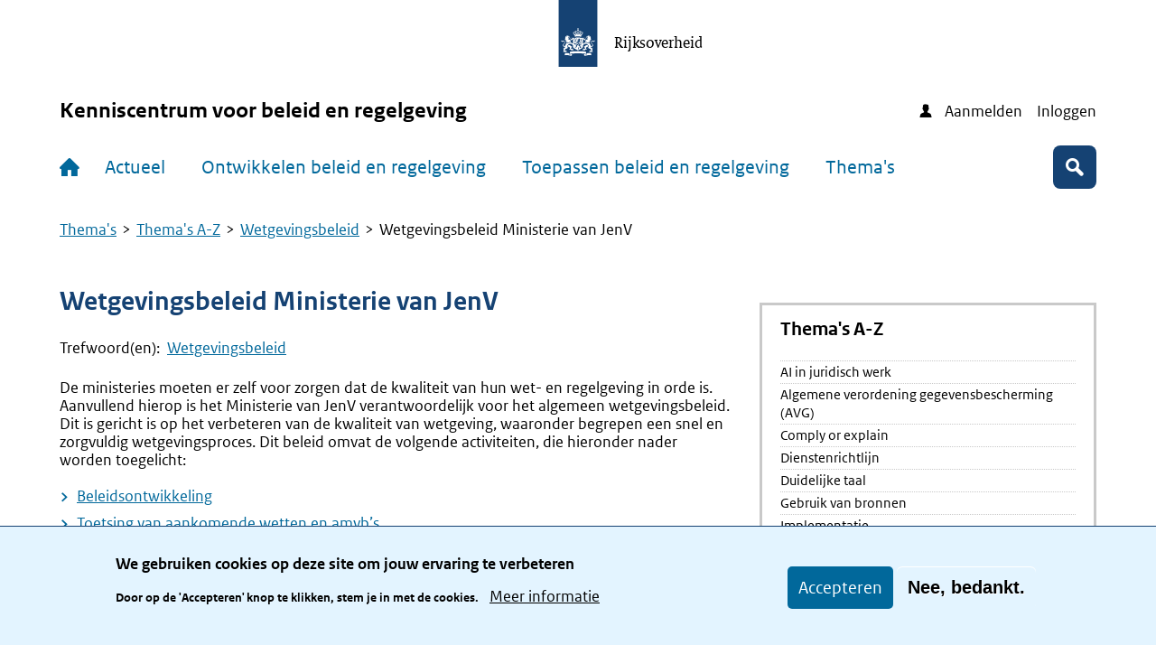

--- FILE ---
content_type: text/html; charset=UTF-8
request_url: https://www.kcbr.nl/themas/themas-z/wetgevingsbeleid/wetgevingsbeleid-ministerie-van-jenv
body_size: 11051
content:
<!DOCTYPE html>
<html lang="nl" dir="ltr">
  <head>
    <meta charset="utf-8" />
<meta name="description" content="De ministeries moeten er zelf voor zorgen dat de kwaliteit van hun wet- en regelgeving in orde is. Aanvullend hierop is het Ministerie van JenV verantwoordelijk voor het algemeen wetgevings­beleid. Dit is gericht is op het verbeteren van de kwaliteit van wetgeving, waaronder begrepen een snel en zorgvuldig wetgevingsproces. Dit beleid omvat de volgende activiteiten, die hieronder nader worden toegelicht:" />
<link rel="canonical" href="https://www.kcbr.nl/themas/themas-z/wetgevingsbeleid/wetgevingsbeleid-ministerie-van-jenv" />
<meta name="theme-color" content="#01689b" />
<meta name="MobileOptimized" content="width" />
<meta name="HandheldFriendly" content="true" />
<meta name="viewport" content="width=device-width, initial-scale=1.0" />
<style>div#sliding-popup, div#sliding-popup .eu-cookie-withdraw-banner, .eu-cookie-withdraw-tab {background: #E3F4FF} div#sliding-popup.eu-cookie-withdraw-wrapper { background: transparent; } #sliding-popup h1, #sliding-popup h2, #sliding-popup h3, #sliding-popup p, #sliding-popup label, #sliding-popup div, .eu-cookie-compliance-more-button, .eu-cookie-compliance-secondary-button, .eu-cookie-withdraw-tab { color: #000;} .eu-cookie-withdraw-tab { border-color: #000;}</style>
<link rel="stylesheet" media="all" href="/node/banner-css/14674?1721634766" />
<link rel="icon" href="/themes/custom/indicia_theme/favicon.ico" type="image/vnd.microsoft.icon" />

    <title>Wetgevingsbeleid Ministerie van JenV | Kenniscentrum voor beleid en regelgeving</title>
    <link rel="stylesheet" media="all" href="/sites/default/files/css/css_jCbiJYuvYD6HaUw3_bI4Uy29X-k1W6JOJeHST6QA0XI.css?delta=0&amp;language=nl&amp;theme=indicia_theme&amp;include=eJxtzUsOAiEQhOELETgS6YFyaG0eoWlfp1cnMW7c1J98m0p9IuRpg8TTme4ufaD1WUn4CQeLqfcL4506hKklhH8YM05kshy3zIkproKKsEvfSNygSfukUfR79hNvbdgmrAXZ6UMXathI4a6Mm4Zjfe3ZBC9N00RK" />
<link rel="stylesheet" media="all" href="/sites/default/files/css/css_kRrEdErLXgSEKqcvrI_KElrSFVSKvcb863j3AM6su5c.css?delta=1&amp;language=nl&amp;theme=indicia_theme&amp;include=eJxtzUsOAiEQhOELETgS6YFyaG0eoWlfp1cnMW7c1J98m0p9IuRpg8TTme4ufaD1WUn4CQeLqfcL4506hKklhH8YM05kshy3zIkproKKsEvfSNygSfukUfR79hNvbdgmrAXZ6UMXathI4a6Mm4Zjfe3ZBC9N00RK" />

    
  </head>
  <body class="path-node page-node-type-subject-page" itemscope itemtype="http://schema.org/WebSite" id="body">
    <div class="metadata" itemprop="description">
      Base description which applies to whole site
    </div>
    <div id="cookie-compliance-holder"></div>
              <a href="#main-content" class="visually-hidden focusable skip-link">
        Overslaan en naar de inhoud gaan
      </a>
    
    <script type="text/javascript" data-source="piwik-pro" nonce="7c15b7502c15ca2c2d3cf69a1dc138a00e3eb642a8bd0ed70414afe5f4b582d1">(function(window, document, dataLayerName, id) {window[dataLayerName]=window[dataLayerName]||[],window[dataLayerName].push({start:(new Date).getTime(),event:"stg.start"});var scripts=document.getElementsByTagName('script')[0],tags=document.createElement('script'); function stgCreateCookie(a,b,c){var d="";if(c){var e=new Date;e.setTime(e.getTime()+24*c*60*60*1e3),d="; expires="+e.toUTCString()}document.cookie=a+"="+b+d+"; path=/; Secure"} var isStgDebug=(window.location.href.match("stg_debug")||document.cookie.match("stg_debug"))&&!window.location.href.match("stg_disable_debug");stgCreateCookie("stg_debug",isStgDebug?1:"",isStgDebug?14:-1); var qP=[];dataLayerName!=="dataLayer"&&qP.push("data_layer_name="+dataLayerName),qP.push("use_secure_cookies"),isStgDebug&&qP.push("stg_debug");var qPString=qP.length>0?("?"+qP.join("&")):""; tags.async=!0,tags.src="https://koop.piwik.pro/containers//"+id+".js"+qPString,scripts.parentNode.insertBefore(tags,scripts); !function(a,n,i){a[n]=a[n]||{};for(var c=0;c<i.length;c++)!function(i){a[n][i]=a[n][i]||{},a[n][i].api=a[n][i].api||function(){var a=[].slice.call(arguments,0);"string"==typeof a[0]&&window[dataLayerName].push({event:n+"."+i+":"+a[0],parameters:[].slice.call(arguments,1)})}}(i[c])}(window,"ppms",["tm","cm"]);})(window, document, 'dataLayer', '40efc15e-5721-42f4-b3ea-3e7e42e43599');</script>
      <div class="dialog-off-canvas-main-canvas" data-off-canvas-main-canvas>
    <div class="layout-container">
  <header>
    <div class="container center">
      <a href="/" id="logo" itemprop="publisher" itemscope="" itemtype="http://schema.org/GovernmentOrganization">
        <img src="/themes/custom/indicia_theme/files/logo-rijksoverheid.svg" alt="Logo Rijksoverheid – Naar de homepage van kcbr.nl">
        <span itemprop="name">Rijksoverheid</span>
      </a>
    </div>
    <div class="title-bar-wrapper">
              <div class="container">
          <div class="title-bar">
                          <span class="title">Kenniscentrum voor beleid en regelgeving</span>
                        <ul class="user-menu">
              <li class="user-link">
                <span class="icon-icon_inloggen"></span>
                                  <a href="/user/register" class="login-btn">Aanmelden</a>
                              </li>
              <li class="user-link">
                                  <a href="/user/login" class="login-btn">Inloggen</a>
                              </li>
            </ul>
          </div>
        </div>
          </div>
    <div class="menu-bar-wrapper">
      <div class="menu-bar">
        <div class="container flex">
            <div class="region region-menubar">
    <nav role="navigation" aria-labelledby="block-hoofdnavigatie-menu" id="block-hoofdnavigatie" class="block block-menu navigation menu--main">
            
  <h2 class="visually-hidden" id="block-hoofdnavigatie-menu">Hoofdnavigatie</h2>
  

        <div id="mainMenu">
  <div class="home"><a href="/" aria-label="Home">
      <span class="home-text">
        <span class="icon-home"></span>
      </span>
    </a></div>

                  <ul class="mainMenuList mainMenuList--desktop">
                                                            <li class="has-sub-menu">
            <div class="link-wrapper">
              <a href="/actueel" data-drupal-link-system-path="node/14781">Actueel</a>
                              <button type="button" class="sub-menu-toggle" title="Open/sluit submenu van Actueel" aria-expanded="false"><span class="icon-arrow-up"></span></button>
                          </div>
                                        <ul class="mainMenuList mainMenuList--desktop">
                                      <li>
            <div class="link-wrapper">
              <a href="/actueel/nieuws" data-drupal-link-system-path="node/16158">Nieuws</a>
                          </div>
                      </li>
                                      <li>
            <div class="link-wrapper">
              <a href="/actueel/agenda" data-drupal-link-system-path="node/16157">Agenda</a>
                          </div>
                      </li>
                      </ul>
      
                      </li>
                                                            <li class="has-sub-menu">
            <div class="link-wrapper">
              <a href="/ontwikkelen-beleid-en-regelgeving" data-drupal-link-system-path="node/5309">Ontwikkelen beleid en regelgeving</a>
                              <button type="button" class="sub-menu-toggle" title="Open/sluit submenu van Ontwikkelen beleid en regelgeving" aria-expanded="false"><span class="icon-arrow-up"></span></button>
                          </div>
                                        <ul class="mainMenuList mainMenuList--desktop">
                                      <li>
            <div class="link-wrapper">
              <a href="/ontwikkelen-beleid-en-regelgeving/avg-proof-wetgeven" data-drupal-link-system-path="node/16227">AVG-proof wetgeven</a>
                          </div>
                      </li>
                                      <li>
            <div class="link-wrapper">
              <a href="/ontwikkelen-beleid-en-regelgeving/beleidskompas" data-drupal-link-system-path="node/15131">Beleidskompas</a>
                          </div>
                      </li>
                                      <li>
            <div class="link-wrapper">
              <a href="/ontwikkelen-beleid-en-regelgeving/policy-compass-english-beleidskompas" data-drupal-link-system-path="node/16142">Policy Compass (English Beleidskompas)</a>
                          </div>
                      </li>
                                      <li>
            <div class="link-wrapper">
              <a href="/ontwikkelen-beleid-en-regelgeving/partners-beleid" data-drupal-link-system-path="node/14971">Partners in beleid</a>
                          </div>
                      </li>
                                      <li>
            <div class="link-wrapper">
              <a href="/ontwikkelen-beleid-en-regelgeving/aanwijzingen-voor-de-regelgeving" data-drupal-link-system-path="node/12640">Aanwijzingen voor de regelgeving</a>
                          </div>
                      </li>
                                      <li>
            <div class="link-wrapper">
              <a href="/ontwikkelen-beleid-en-regelgeving/doenvermogentoets" data-drupal-link-system-path="node/16191">Doenvermogentoets</a>
                          </div>
                      </li>
                                      <li>
            <div class="link-wrapper">
              <a href="/kennisbank/draaiboek-voor-de-regelgeving" data-drupal-link-system-path="node/11174">Draaiboek voor de regelgeving</a>
                          </div>
                      </li>
                                      <li>
            <div class="link-wrapper">
              <a href="/ontwikkelen-beleid-en-regelgeving/handleiding-wetgeving-en-europa" data-drupal-link-system-path="node/13333">Handleiding Wetgeving en Europa</a>
                          </div>
                      </li>
                                      <li>
            <div class="link-wrapper">
              <a href="/ontwikkelen-beleid-en-regelgeving/schrijfwijzer-memorie-van-toelichting" data-drupal-link-system-path="node/12033">Schrijfwijzer memorie van toelichting</a>
                          </div>
                      </li>
                      </ul>
      
                      </li>
                                                            <li class="has-sub-menu">
            <div class="link-wrapper">
              <a href="/toepassen-beleid-en-regelgeving" data-drupal-link-system-path="node/14843">Toepassen beleid en regelgeving</a>
                              <button type="button" class="sub-menu-toggle" title="Open/sluit submenu van Toepassen beleid en regelgeving" aria-expanded="false"><span class="icon-arrow-up"></span></button>
                          </div>
                                        <ul class="mainMenuList mainMenuList--desktop">
                                      <li>
            <div class="link-wrapper">
              <a href="/toepassen-beleid-en-regelgeving/instrumenten-overheidsjuristen" data-drupal-link-system-path="node/11176">Instrumenten overheidsjuristen</a>
                          </div>
                      </li>
                      </ul>
      
                      </li>
                                                            <li class="has-sub-menu">
            <div class="link-wrapper">
              <a href="/themas" data-drupal-link-system-path="node/11872">Thema&#039;s</a>
                              <button type="button" class="sub-menu-toggle" title="Open/sluit submenu van Thema&#039;s" aria-expanded="false"><span class="icon-arrow-up"></span></button>
                          </div>
                                        <ul class="mainMenuList mainMenuList--desktop">
                                      <li>
            <div class="link-wrapper">
              <a href="/themas/themas-z" data-drupal-link-system-path="node/14789">Thema&#039;s A-Z</a>
                          </div>
                      </li>
                      </ul>
      
                      </li>
                          <li class="user-link">
                          <div class="link-wrapper">
                <a href="/user/register" class="login-btn">Aanmelden</a>
              </div>
                      </li>
          <li class="user-link">
                          <div class="link-wrapper">
                <a href="/user/login" class="login-btn">Inloggen</a>
              </div>
                      </li>
              </ul>
      
  
  <button class="searchToggle">
    <span class="visually-hidden">Zoek</span>
    <span class="icon-search"></span>
  </button>

  <button class="navbarToggler" aria-label="Open menu">
    <span class="text">Menu</span>
    <span class="bars">
        <span class="bar"></span>
        <span class="bar"></span>
        <span class="bar"></span>
      </span>
  </button>

      <ul class="mainMenuList mainMenuList--mobile">
                                                <li class="has-sub-menu">
          <div class="link-wrapper">
            <a href="/actueel" data-drupal-link-system-path="node/14781">Actueel</a>
                          <button type="button" class="sub-menu-toggle" title="Open/sluit submenu"><span class="icon-arrow-down"></span></button>
                      </div>
                                    <ul class="mainMenuList mainMenuList--desktop">
                                      <li>
            <div class="link-wrapper">
              <a href="/actueel/nieuws" data-drupal-link-system-path="node/16158">Nieuws</a>
                          </div>
                      </li>
                                      <li>
            <div class="link-wrapper">
              <a href="/actueel/agenda" data-drupal-link-system-path="node/16157">Agenda</a>
                          </div>
                      </li>
                      </ul>
      
                  </li>
                                                <li class="has-sub-menu">
          <div class="link-wrapper">
            <a href="/ontwikkelen-beleid-en-regelgeving" data-drupal-link-system-path="node/5309">Ontwikkelen beleid en regelgeving</a>
                          <button type="button" class="sub-menu-toggle" title="Open/sluit submenu"><span class="icon-arrow-down"></span></button>
                      </div>
                                    <ul class="mainMenuList mainMenuList--desktop">
                                      <li>
            <div class="link-wrapper">
              <a href="/ontwikkelen-beleid-en-regelgeving/avg-proof-wetgeven" data-drupal-link-system-path="node/16227">AVG-proof wetgeven</a>
                          </div>
                      </li>
                                      <li>
            <div class="link-wrapper">
              <a href="/ontwikkelen-beleid-en-regelgeving/beleidskompas" data-drupal-link-system-path="node/15131">Beleidskompas</a>
                          </div>
                      </li>
                                      <li>
            <div class="link-wrapper">
              <a href="/ontwikkelen-beleid-en-regelgeving/policy-compass-english-beleidskompas" data-drupal-link-system-path="node/16142">Policy Compass (English Beleidskompas)</a>
                          </div>
                      </li>
                                      <li>
            <div class="link-wrapper">
              <a href="/ontwikkelen-beleid-en-regelgeving/partners-beleid" data-drupal-link-system-path="node/14971">Partners in beleid</a>
                          </div>
                      </li>
                                      <li>
            <div class="link-wrapper">
              <a href="/ontwikkelen-beleid-en-regelgeving/aanwijzingen-voor-de-regelgeving" data-drupal-link-system-path="node/12640">Aanwijzingen voor de regelgeving</a>
                          </div>
                      </li>
                                      <li>
            <div class="link-wrapper">
              <a href="/ontwikkelen-beleid-en-regelgeving/doenvermogentoets" data-drupal-link-system-path="node/16191">Doenvermogentoets</a>
                          </div>
                      </li>
                                      <li>
            <div class="link-wrapper">
              <a href="/kennisbank/draaiboek-voor-de-regelgeving" data-drupal-link-system-path="node/11174">Draaiboek voor de regelgeving</a>
                          </div>
                      </li>
                                      <li>
            <div class="link-wrapper">
              <a href="/ontwikkelen-beleid-en-regelgeving/handleiding-wetgeving-en-europa" data-drupal-link-system-path="node/13333">Handleiding Wetgeving en Europa</a>
                          </div>
                      </li>
                                      <li>
            <div class="link-wrapper">
              <a href="/ontwikkelen-beleid-en-regelgeving/schrijfwijzer-memorie-van-toelichting" data-drupal-link-system-path="node/12033">Schrijfwijzer memorie van toelichting</a>
                          </div>
                      </li>
                      </ul>
      
                  </li>
                                                <li class="has-sub-menu">
          <div class="link-wrapper">
            <a href="/toepassen-beleid-en-regelgeving" data-drupal-link-system-path="node/14843">Toepassen beleid en regelgeving</a>
                          <button type="button" class="sub-menu-toggle" title="Open/sluit submenu"><span class="icon-arrow-down"></span></button>
                      </div>
                                    <ul class="mainMenuList mainMenuList--desktop">
                                      <li>
            <div class="link-wrapper">
              <a href="/toepassen-beleid-en-regelgeving/instrumenten-overheidsjuristen" data-drupal-link-system-path="node/11176">Instrumenten overheidsjuristen</a>
                          </div>
                      </li>
                      </ul>
      
                  </li>
                                                <li class="has-sub-menu">
          <div class="link-wrapper">
            <a href="/themas" data-drupal-link-system-path="node/11872">Thema&#039;s</a>
                          <button type="button" class="sub-menu-toggle" title="Open/sluit submenu"><span class="icon-arrow-down"></span></button>
                      </div>
                                    <ul class="mainMenuList mainMenuList--desktop">
                                      <li>
            <div class="link-wrapper">
              <a href="/themas/themas-z" data-drupal-link-system-path="node/14789">Thema&#039;s A-Z</a>
                          </div>
                      </li>
                      </ul>
      
                  </li>
                    <li class="user-link">
                      <div class="link-wrapper">
              <a href="/user/register" class="login-btn">Aanmelden</a>
            </div>
                  </li>
        <li class="user-link">
                      <div class="link-wrapper">
              <a href="/user/login" class="login-btn">Inloggen</a>
            </div>
                  </li>
          </ul>
  </div>

  </nav>

  </div>

          <div id="minfin-search" class="minfin-search">
            <div class="search-toggle" title="Toggle the searchbar">
              <div class="icon-search" tabindex="0"></div>
              <div class="icon-cross"></div>
            </div>
          </div>
        </div>
      </div>
    </div>
    <div id="submenu">
      <div class="container"></div>
    </div>
      <div class="region region-header">
    <div class="minfin-advanced-search-form block block-kcwj-search block-kcwj-advanced-search-block" id="block-kcwjadvancedsearch">
  
    
      <form action="/zoeken" method="get" id="minfin-advanced-search-form">
        <div class="advanced-search-container container js-form-wrapper form-wrapper">
          <div class="advanced-search-inner-wrapper js-form-wrapper form-wrapper">
            <div class="js-form-item form-item js-form-type-textfield form-type-textfield js-form-item-search-api-fulltext form-item-search-api-fulltext">
              <label for="edit-search-api-fulltext">Typ uw zoekterm</label>
              <input data-drupal-selector="edit-search-api-fulltext" type="text" id="edit-search-api-fulltext" name="search_api_fulltext" value="" size="60" maxlength="128" class="form-text">
            </div>
            <div class="form-item form-item-submit-wrapper js-form-wrapper form-wrapper">
              <input type="submit" id="search-submit" value="Zoek" class="button js-form-submit form-submit">
            </div>
          </div>
        </div>
      </form>
  </div>

  </div>

  </header>
  <main id="main" class="main-content">
          <div class="container">
              <div class="layout-banner">

        </div>
          
            </div>
    
    <div class="layout-content" id="main-content" tabindex="-1">
              <div class="container">
            <div class="region region-content-full-width">
    <div id="block-kruimelpad" class="block block-system block-system-breadcrumb-block">
  
    
          <nav class="breadcrumb" aria-labelledby="system-breadcrumb">
    <h2 id="system-breadcrumb" class="visually-hidden">Kruimelpad</h2>
    <ol>
              <li>
                                    <a href="/themas">Thema&#039;s</a>
                              </li>
              <li>
                                    <a href="/themas/themas-z">Thema&#039;s A-Z</a>
                              </li>
              <li>
                                    <a href="/themas/themas-z/wetgevingsbeleid">Wetgevingsbeleid</a>
                              </li>
              <li>
                                    Wetgevingsbeleid Ministerie van JenV
                              </li>
          </ol>
  </nav>


  </div>
<div data-drupal-messages-fallback class="hidden"></div>

  </div>

          <div class="layout-wrapper">
            <div class="content-wrapper">
                                <div class="region region-content">
    <div id="block-indicia-theme-page-title" class="block block-core block-page-title-block">
  
    
      
  <h1 class="page-title">Wetgevingsbeleid Ministerie van JenV</h1>


  </div>
<div class="views-element-container block block-views block-views-blockkcwj-tag-content-block-tags" id="block-views-block-kcwj-tag-content-block-tags">
  
    
      <div><div class="view view-kcwj-tag-content view-id-kcwj_tag_content view-display-id-block_tags js-view-dom-id-8836201d2bf3dca6471f49fa1c5618bfb663b592de45a3245b4fbcfb721bc2ff">
  
    
      <div class="view-header">
      Trefwoord(en):
    </div>
      
      <div class="view-content">
      



    <span  class="tag-item first last">
  
    <a href="/trefwoorden/wetgevingsbeleid" hreflang="nl">Wetgevingsbeleid</a>

    </span>
  


    </div>
  
          </div>
</div>

  </div>
<div id="block-primaireinhoudvandepagina" class="block block-system block-system-main-block">
  
    
      <article class="node node--type-subject-page node--view-mode-full">

  
    

  
  <div class="node__content">
    
      <div class="field field--name-field-paragraph field--type-entity-reference-revisions field--label-hidden field__items">
              <div class="field__item">  <div class="paragraph paragraph--type--text paragraph--view-mode--default">
          
            <div class="clearfix text-formatted field field--name-field-content field--type-text-long field--label-hidden field__item"><p>De ministeries moeten er zelf voor zorgen dat de kwaliteit van hun wet- en regelgeving in orde is. Aanvullend hierop is het Ministerie van JenV verantwoordelijk voor het algemeen wetgevings­beleid. Dit is gericht is op het verbeteren van de kwaliteit van wetgeving, waaronder begrepen een snel en zorgvuldig wetgevingsproces. Dit beleid omvat de volgende activiteiten, die hieronder nader worden toegelicht:</p><ul><li><a href="#beleidsontwikkeling">Beleidsontwikkeling</a></li><li><a href="#Toetsing">Toetsing van aankomende wetten en amvb’s</a></li><li><a href="#kennis">Kennismanagement en digitale ondersteuning van het wetgevingsproces</a></li><li><a href="#werving">Werving en opleiding</a></li></ul><h2>Beleidsontwikkeling<a class="ck-anchor" id="beleidsontwikkeling"></a></h2><p>Het Ministerie van Justitie onderhoudt de <a href="/kennisbank/aanwijzingen-voor-de-regelgeving-0">Aanwijzingen voor de regelgeving</a> (vastgesteld door de minister-president) en het <a href="/kennisbank/draaiboek-voor-de-regelgeving">Draaiboek voor de Regelgeving</a>. Dit gebeurt in samenwerking met interdepartementale werkgroepen (<a href="/gereedschapskist/gremia/werkgroep-aanwijzingen-voor-de-regelgeving">Werkgroep Aanwijzingen</a> en <a href="/gereedschapskist/gremia/werkgroep-draaiboek-voor-de-regelgeving">Werkgroep Draaiboek</a>).<br>Aan beleid en wetgeving worden vele eisen gesteld. Het is dan ook zaak alle relevante eisen in beeld te krijgen en deze op de juiste manier af te wegen. Het <a href="https://www.kcbr.nl/beleid-en-regelgeving-ontwikkelen/beleidskompas">Beleidskompas</a> helpt daarbij. Het ontsluit de verplichte kwaliteitseisen voor beleid en regelgeving via 5 vragen. Ook biedt het nuttige informatie die helpt om deze vragen te beantwoorden.<br>Wanneer daartoe aanleiding bestaat, kan binnen het algemeen wetgevingsbeleid een specifiek (departementsoverstijgend) thema worden opgepakt. Dat thema vindt dan vaak weer zijn weerslag in de voor­noemde instrumenten. Een voorbeeld hiervan is de introductie van de <a href="https://www.kcbr.nl/beleid-en-regelgeving-ontwikkelen/beleidskompas/achtergrond-beleidskompas/verplichte-kwaliteitseisen/doenvermogen">Doen­vermogentoets</a> (als onderdeel van de toets op uitvoerbaarheid en handhaafbaarheid) in het Beleidskompas. De aanleiding hiervoor was de <a href="https://zoek.officielebekendmakingen.nl/kst-34775-VI-88.html">kabinetsreactie</a> op het rapport <a href="https://www.wrr.nl/publicaties/rapporten/2017/04/24/weten-is-nog-geen-doen">Weten is nog geen doen: Een realistisch perspectief op redzaamheid</a>&nbsp;van de WRR (2017).</p><p>Kamerbrieven in het kader van het wetgevingsbeleid (selectie):</p><ul><li>2021: <a href="https://zoek.officielebekendmakingen.nl/kst-988809">Versterking van de kwaliteit van beleid en wetgeving</a></li><li>2016/17: Programma Toekomstbestendige wetgeving (<a href="https://zoek.officielebekendmakingen.nl/kst-33009-30.html">zomerbrief</a> en <a href="https://zoek.officielebekendmakingen.nl/kst-33009-42.html">afsluitende brief</a>)</li><li>2008: <a href="https://zoek.officielebekendmakingen.nl/kst-31731-1.html">Vertrouwen in wetgeving</a></li><li>2004: <a href="https://zoek.officielebekendmakingen.nl/kst-29279-9.html">Bruikbare rechtsorde</a> en de <a href="https://zoek.officielebekendmakingen.nl/kst-29279-41.html">voortgangsbrief</a> in 2006</li><li>2001: <a href="https://zoek.officielebekendmakingen.nl/kst-27475-2.html">Nota Wetgevingskwaliteitsbeleid en Wetgevingsvisitatie</a></li><li>1991: <a href="https://www.eerstekamer.nl/kamerstukdossier/zicht_op_wetgeving">Zicht op wetgeving</a></li></ul><p><a href="#inhoudsopgave">Terug naar boven</a></p><h2>Toetsing van aankomende wetten en amvb’s<a class="ck-anchor" id="Toetsing"></a></h2><p>Vóór de behandeling in de onderraad/ministerraad moet een voorgenomen wet of amvb worden getoetst door het Ministerie van Justitie en Veiligheid (<a href="/archief/aanwijzingen-voor-de-regelgeving/hoofdstuk-7-procedures/%C2%A7-71-interdepartementale-voorbereiding/aanwijzing-74-wetgevingstoets">Ar 7.4</a>). Bij de toetsing kunnen ook andere departementen betrokken zijn, bijvoorbeeld vanwege de gevolgen voor bedrijven (EZ) of in verband met de constitutionele aspecten (BZK). Van de uitkomst van de toetsing wordt op het ministerraadsformulier verantwoording afgelegd. Als een wetsvoorstel ingrijpende kritiek krijgt van de Raad van State of als het tijdens de behandeling in de Tweede Kamer ingrijpend wijzigt, moet het opnieuw worden getoetst. <a href="/kennisbank/draaiboek-voor-de-regelgeving/hoofdstuk-2-formele-wetten-op-voorstel-van-de-regering-n-21">Meer informatie over de wetgevingstoets</a> is te vinden in het Draaiboek voor de regelgeving.</p><h3>Beoordeling nieuwe voorstellen Europese Commissie (BNC)</h3><p>Binnen haar bevoegdheden kan de Europese Unie verordeningen en richtlijnen vaststellen. Een verordening geldt uit zichzelf en is rechtstreeks toepasselijk in de lidstaten van de Europese Unie, waaronder dus Nederland. Richtlijnen moeten door de lidstaten eerst nog (tijdig) worden omgezet in nationale regelgeving. Via de zogenaamde BNC-procedure wordt de Tweede Kamer tijdig geïnformeerd over nieuwe voorstellen tot regelgeving van de Europese Commissie. Het Ministerie van Buitenlandse Zaken coördineert dit proces. <a href="/archief/handleiding-wetgeving-en-europa/3-module-3-procedures/33-fase-voorstel-eu-regeling/3310-co%C3%B6rdinatie-nederlandse-inbreng/3310b-bnc">Meer informatie over de BNC-procedure</a> treft u aan in de Handleiding Wetgeving en Europa.</p><h3>Wetgevingsadvisering door de Raad van State</h3><p>Op basis van <a href="http://wetten.overheid.nl/cgi-bin/deeplink/law1/bwbid=BWBR0001840/article=73">artikel 73 van de Grondwet</a> brengt de <a href="https://www.raadvanstate.nl/advisering/">Afdeling advisering</a> van de Raad van State onafhankelijk advies uit aan de regering en het parlement over voorgenomen wetten en amvb’s. (Zie ook <a href="https://www.raadvanstate.nl/overrvs/wet-raad-state-0/#2">Hoofdstuk II van de Wet op de Raad van State</a>). De adviesaanvraag volgt na de behandeling van het voorstel in de ministerraad. Aan het slot van het advies geeft de Afdeling advisering haar eindoordeel (dictum) over het voorstel. De desbetreffende minister geeft hierop een reactie in het nader rapport (aan de Koning). In geval van een ‘zwaar dictum’ bespreekt het kabinet het voorstel opnieuw in de ministerraad. Op de website van de Raad van State is onder <a href="https://www.raadvanstate.nl/adviezen/">Adviezen</a> te zien welke adviesaanvragen in behandeling zijn en kunnen openbaar gemaakte adviezen worden geraadpleegd.</p><p><a href="#inhoudsopgave">Terug naar boven</a></p><h2>Kennis- en informatiemanagement<a class="ck-anchor" id="kennis"></a></h2><p>Het Ministerie van Justitie en Veiligheid laat onderzoek doen in het kader van het wetgevingsbeleid en ontwikkelt ook zelf kennis- en informatieproducten, vaak samen met anderen, zoals collega-ministeries. Een voorbeeld hiervan is de <a href="/kennisbank/schrijfwijzer-memorie-van-toelichting">Schrijfwijzer Memorie van Toelichting</a>.<br>Verder ontwikkelt en beheert het Ministerie van JenV een <a href="/gereedschapskist/onderwerppagina/wetgevingsapplicaties">digitale infrastructuur voor het wetgevingsproces</a>, met applicaties voor wetgevingsjuristen zoals Kiwi (wetgevingsvoortgang- en planning) en Implementatieverbanden (voortgangsbewaking implementatie van EU-besluiten) en met publieke websites zoals <a href="https://www.internetconsultatie.nl/">Internetconsultatie</a>, de <a href="https://wetgevingskalender.overheid.nl/">Wetgevingskalender</a>, <a href="https://wetten.overheid.nl/">wetten.nl</a> en <a href="http://powersearch.wetten.nl/">Powersearch</a>. Medeopdrachtgevers zijn het Ministerie van Binnenlandse Zaken en Koninkrijksrelaties en het Ministerie van Buitenlandse Zaken.<br>De (deels besloten) website van het Kennis­centrum voor beleid en regelgeving ontsluit beleidsinstrumenten en kennis- en informatieproducten, biedt nieuws en een opleidings- en evenementenagenda.</p><p><a href="#inhoudsopgave">Terug naar boven</a></p><h2>Werving en opleiding<a class="ck-anchor" id="werving"></a></h2><p>Onderdeel van het wetgevingsbeleid is het aantrekken en&nbsp;opleiden van nieuwe en zittende wetgevingsjuristen. De&nbsp;<a href="http://www.academievoorwetgeving.nl">Academie voor Wetgeving</a> en <a href="http://www.academievooroverheidsjuristen.nl">Academie voor Overheidsjuristen</a> vervullen daarbij een centrale rol. Wetgevingsjuristen en overheidsjuristen maken jaarlijks afspraken met hun leidinggevenden over het op peil houden van de vakbekwaamheid. Het <a href="http://www.puntenstelsel.nl/">Puntenstelsel voor de blijvende vakbekwaamheid van wetgevings- en overheidsjuristen</a> (PWO) ondersteunt bij het maken en evalueren van die afspraken.</p><p><a href="#inhoudsopgave">Terug naar boven</a></p><p><strong>Laatst gewijzigd op: 22-7-2024</strong></p></div>
      
      </div>
</div>
          </div>
  
  </div>

</article>

  </div>

  </div>

                          </div>
                          <div class="sidebar-right-wrapper">
                  <div class="region region-sidebar-right">
    <div id="block-kcwjmenu" class="block block-kcwj-general block-kcwj-general-menu-block">
  
    
      <ul class="kcwj-menu" role="navigation"><li><h2><a href="/themas/themas-z">Thema&#039;s A-Z</a></h2>
<div class="item-list"><ul><li><a href="/themas/themas-z/ai-juridisch-werk">AI in juridisch werk</a></li><li><a href="/themas/themas-z/algemene-verordening-gegevensbescherming-avg">Algemene verordening gegevensbescherming (AVG)</a></li><li><a href="/themas/themas-z/comply-or-explain">Comply or explain</a></li><li><a href="/themas/themas-z/dienstenrichtlijn">Dienstenrichtlijn</a></li><li><a href="/themas/themas-z/duidelijke-taal">Duidelijke taal</a></li><li><a href="/themas/themas-z/gebruik-van-bronnen">Gebruik van bronnen</a></li><li><a href="/themas/themas-z/implementatie">Implementatie</a></li><li><a href="/themas/themas-z/invoeringstoets">Invoeringstoets</a></li><li><a href="/themas/themas-z/juridische-kennisdeling">Juridische kennisdeling</a></li><li><a href="/themas/themas-z/menselijke-maat">Menselijke maat</a></li><li><a href="/themas/themas-z/notificatie">Notificatie</a></li><li><a href="/themas/themas-z/omgevingswet">Omgevingswet</a></li><li><a href="/themas/themas-z/participatie-beleid-begint-met-luisteren">Participatie: beleid begint met luisteren</a></li><li><a href="/themas/themas-z/podcast-de-wettenfabriek">Podcast De Wettenfabriek</a></li><li><a href="/themas/themas-z/sanctiestelsel">Sanctiestelsel</a></li><li><a href="/themas/themas-z/wetgevingsbeleid">Wetgevingsbeleid</a><div class="item-list"><ul><li><a href="/themas/themas-z/wetgevingsbeleid/wetgevingsbeleid-ministerie-van-jenv" class="is-active" aria-current="page">Wetgevingsbeleid Ministerie van JenV</a></li><li><a href="/themas/themas-z/wetgevingsbeleid/wetgevingsbeleid-eu-better-regulation">Wetgevingsbeleid EU (Better Regulation)</a></li><li><a href="/themas/themas-z/wetgevingsbeleid/wetgevingsbeleid-oeso-regulatory-policy-committee">Wetgevingsbeleid OESO (Regulatory Policy Committee)</a></li></ul></div></li><li><a href="/themas/themas-z/wetgevingstechnische-vragen-rondom-de-wisseling-van-kabinet-bewindspersonen">Wetgevingstechnische vragen rondom de wisseling van kabinet of bewindspersonen</a></li></ul></div></li>
</ul>

  </div>

  </div>

              </div>
                      </div>
        </div>
          </div>  </main>
  <section id="modal">
    <div class="modal">
      <div class="close"><span class="icon-close-fullscreen"></span></div>
      <div id="modal-content"></div>
    </div>
  </section>

    <div class="region region-content-full-width-bottom">
    <div class="kcwj-feedback-form block block-kcwj-feedback block-kcwj-feedback-block" data-drupal-selector="kcwj-feedback-form" id="block-kcwjfeedback">
  
    
      <form action="/themas/themas-z/wetgevingsbeleid/wetgevingsbeleid-ministerie-van-jenv" method="post" id="kcwj-feedback-form" accept-charset="UTF-8">
  <div class="container js-form-wrapper form-wrapper" id="form-ajax-wrapper" data-drupal-selector="edit-wrapper"><fieldset data-drupal-selector="edit-question" id="edit-question--wrapper" class="fieldgroup form-composite js-form-item form-item js-form-wrapper form-wrapper">
      <legend>
    <span class="fieldset-legend">Heeft deze informatie je geholpen?</span>
  </legend>
  <div class="fieldset-wrapper">
                <div id="edit-question" class="form-radios"><div class="js-form-item form-item js-form-type-radio form-type-radio js-form-item-question form-item-question">
        <input data-drupal-selector="edit-question-1" type="radio" id="edit-question-1" name="question" value="1" class="form-radio" />

        <label for="edit-question-1" class="option">Ja</label>
      </div>
<div class="js-form-item form-item js-form-type-radio form-type-radio js-form-item-question form-item-question">
        <input data-drupal-selector="edit-question-0" type="radio" id="edit-question-0" name="question" value="0" class="form-radio" />

        <label for="edit-question-0" class="option">Nee</label>
      </div>
</div>

          </div>
</fieldset>
<div class="js-form-item form-item js-form-type-textarea form-type-textarea js-form-item-feedback form-item-feedback">
      <label for="edit-feedback">Graag horen we wat we kunnen verbeteren.</label>
        <div class="form-textarea-wrapper">
  <textarea data-drupal-selector="edit-feedback" data-drupal-states="{&quot;visible&quot;:[{&quot;:input[name=\u0022question\u0022]&quot;:{&quot;value&quot;:0}}]}" id="edit-feedback" name="feedback" rows="5" cols="60" class="form-textarea resize-vertical"></textarea>
</div>

        </div>
<input data-drupal-selector="edit-submit" type="submit" id="edit-submit" name="op" value="Versturen" class="button js-form-submit form-submit" data-drupal-states="{&quot;visible&quot;:[{&quot;:input[name=\u0022question\u0022]&quot;:{&quot;value&quot;:0}},{&quot;:input[name=\u0022question\u0022]&quot;:{&quot;value&quot;:1}}]}" />
</div>
<input autocomplete="off" data-drupal-selector="form-ycudqqtqziewkgctvkornw5tdryvmjhx8z-pwytnuwi" type="hidden" name="form_build_id" value="form-YCUdQQtqZiewkgcTVKornW5TDrYVMjHx8Z-PwYtNUwI" />
<input data-drupal-selector="edit-kcwj-feedback-form" type="hidden" name="form_id" value="kcwj_feedback_form" />

</form>

  </div>

  </div>


  <footer id="footer" role="contentinfo">
    <div class="container">
      <div class="min-text">
      </div>
                <div class="region region-footer">
    <nav role="navigation" aria-labelledby="block-service-menu" id="block-service" class="block block-menu navigation menu--service">
      
  <h2 id="block-service-menu">Service</h2>
  

        
              <ul class="menu">
                    <li class="menu-item">
        <a href="/contact" data-drupal-link-system-path="node/1171">Contact</a>
              </li>
                <li class="menu-item">
        <a href="https://www.kcbr.nl/dag-van-het-beleid">Dag van het Beleid</a>
              </li>
                <li class="menu-item">
        <a href="/dag-van-de-wetgeving-0">Dag van de Wetgeving</a>
              </li>
                <li class="menu-item">
        <a href="https://www.kcbr.nl/nieuwsbrief">Nieuwsbrief</a>
              </li>
                <li class="menu-item">
        <a href="https://www.kcbr.nl/sitemap">Sitemap</a>
              </li>
                <li class="menu-item">
        <a href="/onderwerpen/trefwoorden-az" data-drupal-link-system-path="tags">Trefwoorden</a>
              </li>
                <li class="menu-item">
        <a href="/zetelverdeler" data-drupal-link-system-path="node/15923">Zetelverdeler</a>
              </li>
        </ul>
  


  </nav>
<nav role="navigation" aria-labelledby="block-overdezesite-menu" id="block-overdezesite" class="block block-menu navigation menu--about-this-site">
      
  <h2 id="block-overdezesite-menu">Over deze site</h2>
  

        
              <ul class="menu">
                    <li class="menu-item">
        <a href="/over-het-kcbr" data-drupal-link-system-path="node/5310">Over het KCBR</a>
              </li>
                <li class="menu-item">
        <a href="/privacy" data-drupal-link-system-path="node/1214">Privacy</a>
              </li>
                <li class="menu-item">
        <a href="/rijkshuisstijl" data-drupal-link-system-path="node/11636">Rijkshuisstijl</a>
              </li>
                <li class="menu-item">
        <a href="/toegang-site-openbaar" data-drupal-link-system-path="node/5311">Toegang site openbaar</a>
              </li>
                <li class="menu-item">
        <a href="/toegankelijkheid" data-drupal-link-system-path="node/14380">Toegankelijkheid</a>
              </li>
        </ul>
  


  </nav>

  </div>

          </div>
  </footer>
</div>
  </div>

    
    <script type="application/json" data-drupal-selector="drupal-settings-json">{"path":{"baseUrl":"\/","pathPrefix":"","currentPath":"node\/14674","currentPathIsAdmin":false,"isFront":false,"currentLanguage":"nl"},"pluralDelimiter":"\u0003","suppressDeprecationErrors":true,"ajaxPageState":{"libraries":"[base64]","theme":"indicia_theme","theme_token":null},"ajaxTrustedUrl":{"form_action_p_pvdeGsVG5zNF_XLGPTvYSKCf43t8qZYSwcfZl2uzM":true,"\/themas\/themas-z\/wetgevingsbeleid\/wetgevingsbeleid-ministerie-van-jenv?ajax_form=1":true},"pwa_service_worker":{"cache_version":"2.1.0-beta7-v6","installPath":"\/service-worker-data","scope":"\/zetelverdeler"},"eu_cookie_compliance":{"cookie_policy_version":"1.0.0","popup_enabled":true,"popup_agreed_enabled":false,"popup_hide_agreed":false,"popup_clicking_confirmation":false,"popup_scrolling_confirmation":false,"popup_html_info":"\u003Cdiv aria-labelledby=\u0022popup-text\u0022  class=\u0022eu-cookie-compliance-banner eu-cookie-compliance-banner-info eu-cookie-compliance-banner--opt-in\u0022\u003E\n  \u003Cdiv class=\u0022popup-content info eu-cookie-compliance-content\u0022\u003E\n        \u003Cdiv id=\u0022popup-text\u0022 class=\u0022eu-cookie-compliance-message\u0022 role=\u0022document\u0022\u003E\n      \u003Ch2\u003EWe gebruiken cookies op deze site om jouw ervaring te verbeteren\u003C\/h2\u003E\u003Cp\u003EDoor op de \u0027Accepteren\u0027\u0026nbsp;knop te klikken, stem je in met de cookies.\u003C\/p\u003E\n              \u003Cbutton type=\u0022button\u0022 class=\u0022find-more-button eu-cookie-compliance-more-button\u0022\u003EMeer informatie\u003C\/button\u003E\n          \u003C\/div\u003E\n\n    \n    \u003Cdiv id=\u0022popup-buttons\u0022 class=\u0022eu-cookie-compliance-buttons\u0022\u003E\n            \u003Cbutton type=\u0022button\u0022 class=\u0022agree-button eu-cookie-compliance-secondary-button\u0022\u003EAccepteren\u003C\/button\u003E\n              \u003Cbutton type=\u0022button\u0022 class=\u0022decline-button eu-cookie-compliance-default-button\u0022\u003ENee, bedankt.\u003C\/button\u003E\n          \u003C\/div\u003E\n  \u003C\/div\u003E\n\u003C\/div\u003E","use_mobile_message":false,"mobile_popup_html_info":"\u003Cdiv aria-labelledby=\u0022popup-text\u0022  class=\u0022eu-cookie-compliance-banner eu-cookie-compliance-banner-info eu-cookie-compliance-banner--opt-in\u0022\u003E\n  \u003Cdiv class=\u0022popup-content info eu-cookie-compliance-content\u0022\u003E\n        \u003Cdiv id=\u0022popup-text\u0022 class=\u0022eu-cookie-compliance-message\u0022 role=\u0022document\u0022\u003E\n      \n              \u003Cbutton type=\u0022button\u0022 class=\u0022find-more-button eu-cookie-compliance-more-button\u0022\u003EMeer informatie\u003C\/button\u003E\n          \u003C\/div\u003E\n\n    \n    \u003Cdiv id=\u0022popup-buttons\u0022 class=\u0022eu-cookie-compliance-buttons\u0022\u003E\n            \u003Cbutton type=\u0022button\u0022 class=\u0022agree-button eu-cookie-compliance-secondary-button\u0022\u003EAccepteren\u003C\/button\u003E\n              \u003Cbutton type=\u0022button\u0022 class=\u0022decline-button eu-cookie-compliance-default-button\u0022\u003ENee, bedankt.\u003C\/button\u003E\n          \u003C\/div\u003E\n  \u003C\/div\u003E\n\u003C\/div\u003E","mobile_breakpoint":768,"popup_html_agreed":false,"popup_use_bare_css":false,"popup_height":"auto","popup_width":"100%","popup_delay":1000,"popup_link":"\/privacy","popup_link_new_window":true,"popup_position":false,"fixed_top_position":true,"popup_language":"nl","store_consent":false,"better_support_for_screen_readers":false,"cookie_name":"","reload_page":false,"domain":"","domain_all_sites":false,"popup_eu_only":false,"popup_eu_only_js":false,"cookie_lifetime":100,"cookie_session":0,"set_cookie_session_zero_on_disagree":0,"disagree_do_not_show_popup":false,"method":"opt_in","automatic_cookies_removal":true,"allowed_cookies":"","withdraw_markup":"\u003Cbutton type=\u0022button\u0022 class=\u0022eu-cookie-withdraw-tab\u0022\u003EPrivacy-instellingen\u003C\/button\u003E\n\u003Cdiv aria-labelledby=\u0022popup-text\u0022 class=\u0022eu-cookie-withdraw-banner\u0022\u003E\n  \u003Cdiv class=\u0022popup-content info eu-cookie-compliance-content\u0022\u003E\n    \u003Cdiv id=\u0022popup-text\u0022 class=\u0022eu-cookie-compliance-message\u0022 role=\u0022document\u0022\u003E\n      \u003Ch2\u003EWe gebruiken cookies op deze site om jouw ervaring te verbeteren\u003C\/h2\u003E\u003Cp\u003EDoor op de \u0027Accepteren\u0027\u0026nbsp;knop te klikken, stem je in met de cookies.\u003C\/p\u003E\u003Cp\u003E\u0026nbsp;\u003C\/p\u003E\n    \u003C\/div\u003E\n    \u003Cdiv id=\u0022popup-buttons\u0022 class=\u0022eu-cookie-compliance-buttons\u0022\u003E\n      \u003Cbutton type=\u0022button\u0022 class=\u0022eu-cookie-withdraw-button \u0022\u003EWithdraw consent\u003C\/button\u003E\n    \u003C\/div\u003E\n  \u003C\/div\u003E\n\u003C\/div\u003E","withdraw_enabled":false,"reload_options":0,"reload_routes_list":"","withdraw_button_on_info_popup":false,"cookie_categories":[],"cookie_categories_details":[],"enable_save_preferences_button":true,"cookie_value_disagreed":"0","cookie_value_agreed_show_thank_you":"1","cookie_value_agreed":"2","containing_element":"#cookie-compliance-holder","settings_tab_enabled":false,"olivero_primary_button_classes":"","olivero_secondary_button_classes":"","close_button_action":"close_banner","open_by_default":true,"modules_allow_popup":true,"hide_the_banner":false,"geoip_match":true,"unverified_scripts":[]},"csp":{"nonce":"6qQg9j_V3z9DuhbMOiGd9w"},"ajax":{"edit-submit":{"callback":[{},"ajaxCallback"],"event":"click","wrapper":"form-ajax-wrapper","progress":{"message":null},"url":"\/themas\/themas-z\/wetgevingsbeleid\/wetgevingsbeleid-ministerie-van-jenv?ajax_form=1","httpMethod":"POST","dialogType":"ajax","submit":{"_triggering_element_name":"op","_triggering_element_value":"Versturen"}}},"user":{"uid":0,"permissionsHash":"78a1d2ecaef9fc7e2832c25868a11b05a58fdd121979a2a6b8eb99864df92dde"}}</script>
<script src="/sites/default/files/js/js_zBioI5NzvAWYQarepq3Dm6PW1Sic087cQqnVgXmPFVs.js?scope=footer&amp;delta=0&amp;language=nl&amp;theme=indicia_theme&amp;include=eJxtylEOwjAMA9ALVeuRqpAZyJY1JW0Z3J5KQwgkvhy_mM0RZ--FdKKFHoG_gE2VSsUP1kYN9SDJDZ4HLrcOf05n8y2gJzZbBSO2okKZEf9hkDwLC6XapSGSj5O7O3L7vNoVG-JF7UQayj628Lsw0m6-wuO7Hu0FCvpQjg"></script>

    <div class="metadata">
      <link itemprop="url" href="https://www.kcbr.nl/themas/themas-z/wetgevingsbeleid/wetgevingsbeleid-ministerie-van-jenv"/>
      <a itemprop="license" rel="license" href="https://creativecommons.org/publicdomain/zero/1.0/deed.nl">Licence</a>
    </div>
  </body>
</html>
